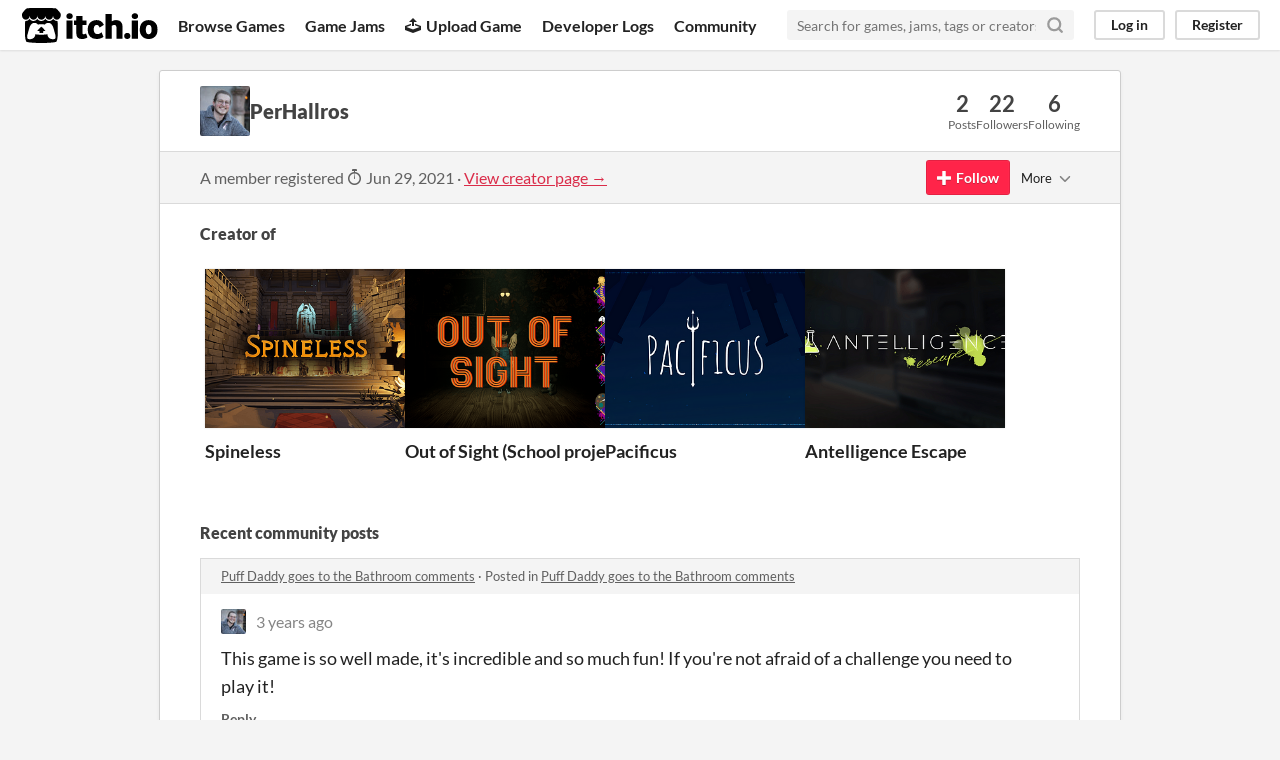

--- FILE ---
content_type: text/html
request_url: https://itch.io/profile/perhallros
body_size: 4520
content:
<!DOCTYPE HTML><html lang="en"><head><meta charset="UTF-8"/><META name="GENERATOR" content="IBM HomePage Builder 2001 V5.0.0 for Windows"><meta name="msvalidate.01" content="3BB4D18369B9C21326AF7A99FCCC5A09" /><meta property="fb:app_id" content="537395183072744" /><title>PerHallros - itch.io</title><meta name="csrf_token" value="WyJvNkdCIiwxNzY4ODIwNTIyLCJiRWFjWG92SGhUZmcxNWIiXQ==.R/CD13Nn55ipouvX8v804CRMLNk=" /><meta property="og:title" content="PerHallros"/><meta content="itch.io" property="og:site_name"/><meta content="4503599627724030" property="twitter:account_id"/><link href="https://perhallros.itch.io" rel="canonical"/><link href="/static/manifest.json" rel="manifest"/><meta content="users/4605652" name="itch:path"/><meta content="width=device-width, initial-scale=1" name="viewport"/><meta content="#FA5C5C" name="theme-color"/><link href="https://static.itch.io/main.css?1768785863" rel="stylesheet"/><script type="text/javascript">if (!window.location.hostname.match(/localhost/)) {      window.dataLayer = window.dataLayer || [];
      function gtag(){dataLayer.push(arguments);}
      gtag('js', new Date());
      gtag('config', "G-36R7NPBMLS", {});
      (function(d, t, s, m) {
        s = d.createElement(t);
        s.src = "https:\/\/www.googletagmanager.com\/gtag\/js?id=G-36R7NPBMLS";
        s.async = 1;
        m = d.getElementsByTagName(t)[0];
        m.parentNode.insertBefore(s, m);
      })(document, "script");
      }</script><script type="text/javascript">window.itchio_translations_url = 'https://static.itch.io/translations';</script><script src="https://static.itch.io/lib.min.js?1768785863" type="text/javascript"></script><script src="https://static.itch.io/bundle.min.js?1768785863" type="text/javascript"></script><script defer src="https://static.itch.io/react.min.js?1768785863" type="text/javascript"></script><script src="https://static.itch.io/community.min.js?1768785863" type="text/javascript"></script><script type="text/javascript">I.current_user = null;</script></head><body data-host="itch.io" data-page_name="community.profile" class="locale_en layout_widget responsive"><div id="header_5920150" class="header_widget base_widget"><a class="skip_to_main" href="#maincontent">Skip to main content</a><div class="primary_header"><h1 class="title" title="itch.io - indie game hosting marketplace"><a href="/" class="header_logo" title="itch.io - indie game hosting marketplace"><span class="visually_hidden">itch.io</span><img width="775" height="199" alt="itch.io logo &amp; title" src="https://static.itch.io/images/logo-black-new.svg" class="full_logo"/><img width="262" height="235" alt="itch.io logo" src="https://static.itch.io/images/itchio-textless-black.svg" class="minimal_logo"/></a></h1><div class="header_buttons"><a href="/games" class="header_button browse_btn" data-label="browse">Browse Games</a><a href="/jams" class="header_button jams_btn" data-label="jams">Game Jams</a><a href="/developers" class="header_button developers_btn" data-label="developers"><span class="icon icon-upload" aria-hidden="true"></span>Upload Game</a><a href="/devlogs" class="header_button devlogs_btn" data-label="devlogs">Developer Logs</a><a href="/community" class="header_button community.home_btn" data-label="community.home">Community</a></div><form class="game_search" action="/search"><input required="required" name="q" type="text" class="search_input" placeholder="Search for games, jams, tags or creators"/><button class="submit_btn" aria-label="Search"><svg width="18" height="18" viewBox="0 0 24 24" stroke="currentColor" class="svgicon icon_search" version="1.1" stroke-linecap="round" stroke-linejoin="round" fill="none" aria-hidden stroke-width="3" role="img"><circle cx="11" cy="11" r="8"></circle><line x1="21" y1="21" x2="16.65" y2="16.65"></line></svg></button></form><div id="user_panel_615443" class="user_panel_widget base_widget"><a data-label="log_in" href="/login" class="panel_button" data-register_action="header">Log in</a><a data-label="register" href="/register" class="panel_button register_button" data-register_action="header">Register</a></div></div><div class="header_dropdown" data-target="browse"><a href="/games/store">Indie game store</a><a href="/games/free">Free games</a><a href="/games/fun">Fun games</a><a href="/games/tag-horror">Horror games</a><div class="divider"></div><a href="/tools">Game development</a><a href="/game-assets">Assets</a><a href="/comics">Comics</a><div class="divider"></div><a href="/sales">Sales</a><a href="/bundles">Bundles</a><div class="divider"></div><a href="/jobs">Jobs</a><div class="divider"></div><a href="/tags">Tags</a><a href="/game-development/engines">Game Engines</a></div></div><div class="main"><div class="inner_column"><div id="community_profile_8267298" class="community_profile_page page_widget base_widget"><div id="tabbed_header_7094780" class="tabbed_header_widget base_widget"><div class="stat_header_widget"><div class="text_container"><div class="avatar" style="background-image: url(&#039;https://img.itch.zone/aW1nLzg0NzAxMTIuanBn/80x80%23/NaY4Ol.jpg&#039;)"></div><h2>PerHallros</h2></div><div class="stats_container"><div class="stat_box"><div class="stat_value">2</div><div class="stat_label">Posts</div></div><div class="stat_box"><div class="stat_value">22</div><div class="stat_label">Followers</div></div><div class="stat_box"><div class="stat_value">6</div><div class="stat_label">Following</div></div></div></div></div><div class="sub_header"><div class="user_data">A member registered <abbr title="29 June 2021 @ 12:31 UTC"><span class="icon icon-stopwatch" aria-hidden="true"></span> Jun 29, 2021</abbr><span class="divider"> · </span><a href="https://perhallros.itch.io">View creator page →</a></div><div id="follow_button_6980033" class="follow_button_widget base_widget"></div><div id="filter_picker_7220012" class="filter_picker_widget base_widget"><button class="filter_value"><span class="value_label">More</span><svg width="18" height="18" viewBox="0 0 24 24" stroke="currentColor" class="svgicon icon_down_tick2" version="1.1" stroke-linecap="round" stroke-linejoin="round" fill="none" aria-hidden stroke-width="2" role="img"><polyline points="6 9 12 15 18 9"></polyline></svg></button><div class="filter_popup"><div class="filter_options"><div class="filter_option"><form onsubmit="return confirm(&#039;You will no longer see this accounts posts and receive notifications from them.&#039;)" method="post" class="block_form" action="/blocks"><input type="hidden" name="csrf_token" value="WyJvNkdCIiwxNzY4ODIwNTIyLCJiRWFjWG92SGhUZmcxNWIiXQ==.R/CD13Nn55ipouvX8v804CRMLNk=" /><input value="4605652" name="blocked_user_id" type="hidden"/><input value="block" name="action" type="hidden"/><button class="button small">Block account</button></form></div></div></div></div></div><div class="padded"><div id="user_links_7065509" class="user_links user_links_widget base_widget"></div><h3>Creator of</h3><div class="game_carousel_widget base_widget"><div data-label="paddle_next" class="paddle_next"><div class="paddle_center_area"></div></div><div data-label="paddle_prev" class="paddle_prev"><div class="paddle_center_area"></div></div><div class="scrollbar_outer"><div class="scrollbar_inner"></div></div><div class="scrolling_outer"><div class="game_grid_widget base_widget scrolling_inner game_list"><div data-game_id="1608770" dir="auto" class="game_cell has_cover lazy_images"><div class="game_thumb" style="background-color:#000000;"><a href="https://perhallros.itch.io/spineless" data-label="game:1608770:thumb" data-action="game_grid" class="thumb_link game_link" tabindex="-1"><img data-lazy_src="https://img.itch.zone/aW1nLzk0MTgyMDgucG5n/315x250%23c/Lz6Dz%2B.png" width="315" height="250" class="lazy_loaded"/></a></div><div class="game_cell_data"><div class="game_title"><a href="https://perhallros.itch.io/spineless" data-label="game:1608770:title" class="title game_link" data-action="game_grid">Spineless</a></div><div class="game_text" title="Do you have what it takes?">Do you have what it takes?</div><div class="game_author"><a data-action="game_grid" href="https://perhallros.itch.io" data-label="user:4605652">PerHallros</a></div><div class="game_genre">Action</div><div class="game_platform"><span aria-hidden="true" class="icon icon-windows8" title="Download for Windows"></span> </div></div></div><div data-game_id="1427994" dir="auto" class="game_cell has_cover lazy_images"><div class="game_thumb" style="background-color:#000000;"><a href="https://patetfisk.itch.io/out-of-sight" data-label="game:1427994:thumb" data-action="game_grid" class="thumb_link game_link" tabindex="-1"><img data-lazy_src="https://img.itch.zone/aW1nLzk1NjI2MDQucG5n/315x250%23c/l9kyx%2B.png" width="315" height="250" class="lazy_loaded"/></a></div><div class="game_cell_data"><div class="game_title"><a href="https://patetfisk.itch.io/out-of-sight" data-label="game:1427994:title" class="title game_link" data-action="game_grid">Out of Sight (School project version)</a></div><div class="game_text" title="A unique 2nd person perspective experience where you play as a young blinded girl that has been kidnapped.">A unique 2nd person perspective experience where you play as a young blinded girl that has been kidnapped.</div><div class="game_author"><a data-action="game_grid" href="https://patetfisk.itch.io" data-label="user:1023761">patetfisk</a></div><div class="game_genre">Puzzle</div><div class="game_platform"><span aria-hidden="true" class="icon icon-windows8" title="Download for Windows"></span> </div></div></div><div data-game_id="1140096" dir="auto" class="game_cell has_cover lazy_images"><div class="game_thumb" style="background-color:#eeeeee;"><a href="https://perhallros.itch.io/pacificus" data-label="game:1140096:thumb" data-action="game_grid" class="thumb_link game_link" tabindex="-1"><img data-lazy_src="https://img.itch.zone/aW1nLzY2MTI2MTUucG5n/315x250%23c/Mk1bJN.png" width="315" height="250" class="lazy_loaded"/></a></div><div class="game_cell_data"><div class="game_title"><a href="https://perhallros.itch.io/pacificus" data-label="game:1140096:title" class="title game_link" data-action="game_grid">Pacificus</a></div><div class="game_text" title="Restore the balance of the ocean by solving the ancient puzzles!">Restore the balance of the ocean by solving the ancient puzzles!</div><div class="game_author"><a data-action="game_grid" href="https://perhallros.itch.io" data-label="user:4605652">PerHallros</a></div><div class="game_genre">Adventure</div><div class="game_platform"><span aria-hidden="true" class="icon icon-windows8" title="Download for Windows"></span> </div></div></div><div data-game_id="1107017" dir="auto" class="game_cell has_cover lazy_images"><div class="game_thumb" style="background-color:#4e4e4e;"><a href="https://perhallros.itch.io/antelligence-escape" data-label="game:1107017:thumb" data-action="game_grid" class="thumb_link game_link" tabindex="-1"><img data-lazy_src="https://img.itch.zone/aW1nLzYzODkyODkucG5n/315x250%23c/NYnTRc.png" width="315" height="250" class="lazy_loaded"/></a></div><div class="game_cell_data"><div class="game_title"><a href="https://perhallros.itch.io/antelligence-escape" data-label="game:1107017:title" class="title game_link" data-action="game_grid">Antelligence Escape</a></div><div class="game_text" title="Escape the testing facility that is overrun with bionic animal experiments!">Escape the testing facility that is overrun with bionic animal experiments!</div><div class="game_author"><a data-action="game_grid" href="https://perhallros.itch.io" data-label="user:4605652">PerHallros</a></div><div class="game_genre">Action</div><div class="game_platform"><span aria-hidden="true" class="icon icon-windows8" title="Download for Windows"></span> </div></div></div></div></div></div><div class="recent_posts"><h3>Recent community posts</h3><div class="topic_post_row"><div class="topic_title"><a href="https://patetfisk.itch.io/puff-daddy-goes-to-the-bathroom/comments">Puff Daddy goes to the Bathroom comments</a><span> · </span>Posted in <a href="https://patetfisk.itch.io/puff-daddy-goes-to-the-bathroom/comments">Puff Daddy goes to the Bathroom comments</a></div><div id="community_post_list_3626896" class="community_post_list_widget base_widget"><div data-post="{&quot;id&quot;:5669594,&quot;user_id&quot;:4605652}" id="post-5669594" class="community_post"><div id="first-post" class="post_anchor"></div><div id="last-post" class="post_anchor"></div><div class="post_grid"><a class="avatar_container" href="/profile/perhallros"><div class="post_avatar" style="background-image: url(https://img.itch.zone/aW1nLzg0NzAxMTIuanBn/25x25%23/XHGrfd.jpg)"></div></a><div class="post_header"><span class="post_author"><a href="/profile/perhallros">PerHallros</a></span><span class="post_date" title="2022-03-29 18:38:27"><a href="/post/5669594">3 years ago</a></span></div><div class="post_content"><div class="post_body user_formatted" dir="auto"><p>This game is so well made, it&#x27;s incredible and so much fun! If you&#x27;re not afraid of a challenge you need to play it!</p></div><div class="post_footer"><a data-register_action="community_reply" class="post_action reply_btn" href="/login">Reply</a></div></div></div></div><script id="vote_counts_tpl" type="text/template"><% if (up_score > 0) { %><span class="upvotes">(+{{up_score}})</span><% } %><% if (down_score > 0) { %><span class="downvotes">(-{{down_score}})</span><% } %></script></div></div><div class="topic_post_row"><div class="topic_title"><a href="https://perhallros.itch.io/antelligence-escape/comments">Antelligence Escape comments</a><span> · </span>Replied to <a href="https://z9-2022.itch.io">Z9 2022</a> in <a href="https://perhallros.itch.io/antelligence-escape/comments">Antelligence Escape comments</a></div><div id="community_post_list_1468539" class="community_post_list_widget base_widget"><div data-post="{&quot;id&quot;:4148630,&quot;user_id&quot;:4605652}" id="post-4148630" class="community_post"><div id="first-post" class="post_anchor"></div><div id="last-post" class="post_anchor"></div><div class="post_grid"><a class="avatar_container" href="/profile/perhallros"><div class="post_avatar" style="background-image: url(https://img.itch.zone/aW1nLzg0NzAxMTIuanBn/25x25%23/XHGrfd.jpg)"></div></a><div class="post_header"><span class="post_author"><a href="/profile/perhallros">PerHallros</a></span><span class="post_date" title="2021-07-28 13:20:37"><a href="/post/4148630">4 years ago</a></span> <span class="edit_message">(1 edit)</span> </div><div class="post_content"><div class="post_body user_formatted" dir="auto"><p>Thank you for playing our game, I&#x27;m very glad to hear you enjoyed it!</p></div><div class="post_footer"><a data-register_action="community_reply" class="post_action reply_btn" href="/login">Reply</a></div></div></div></div><script id="vote_counts_tpl" type="text/template"><% if (up_score > 0) { %><span class="upvotes">(+{{up_score}})</span><% } %><% if (down_score > 0) { %><span class="downvotes">(-{{down_score}})</span><% } %></script></div></div></div></div></div></div></div><div class="footer"><div class="primary"><div class="social"><a href="https://twitter.com/itchio"><span class="icon icon-twitter" aria-hidden="true"></span><span class="screenreader_only">itch.io on Twitter</span></a><a href="https://www.facebook.com/itchiogames"><span class="icon icon-facebook" aria-hidden="true"></span><span class="screenreader_only">itch.io on Facebook</span></a></div><a href="/docs/general/about">About</a><a href="/docs/general/faq">FAQ</a><a href="/blog">Blog</a><a href="/support">Contact us</a></div><div class="secondary"><span class="copyright">Copyright © 2026 itch corp</span><span class="spacer"> · </span><a href="/directory">Directory</a><span class="spacer"> · </span><a href="/docs/legal/terms" rel="nofollow">Terms</a><span class="spacer"> · </span><a href="/docs/legal/privacy-policy" rel="nofollow">Privacy</a><span class="spacer"> · </span><a href="/docs/legal/cookie-policy" rel="nofollow">Cookies</a></div></div><script id="loading_lightbox_tpl" type="text/template"><div class="lightbox loading_lightbox" aria-live="polite"><div class="loader_outer"><div class="loader_label">Loading</div><div class="loader_bar"><div class="loader_bar_slider"></div></div></div></div></script><script type="text/javascript">I.libs.react.done(function(){ReactDOM.render(R.FollowButton({"name":"PerHallros","user_id":4605652,"show_name":false,"follow_data":{"source":"community_profile"},"login_url":"\/login"}),$('#follow_button_6980033')[0]);});init_UserLinks('#user_links_7065509', null);init_CommunityProfile('#community_profile_8267298', {"report_url":"\/post\/:post_id\/report"});init_Header('#header_5920150', {"autocomplete_props":{"i18n":{"search_placeholder":"Search for games, jams, tags or creators","search":"Search"},"ca_source":25,"ca_types":{"game":1,"featured_tag":7,"browse_facet":8,"jam":4},"autocomplete_url":"\/autocomplete","search_url":"\/search"}});
I.setup_page();</script></body></html>